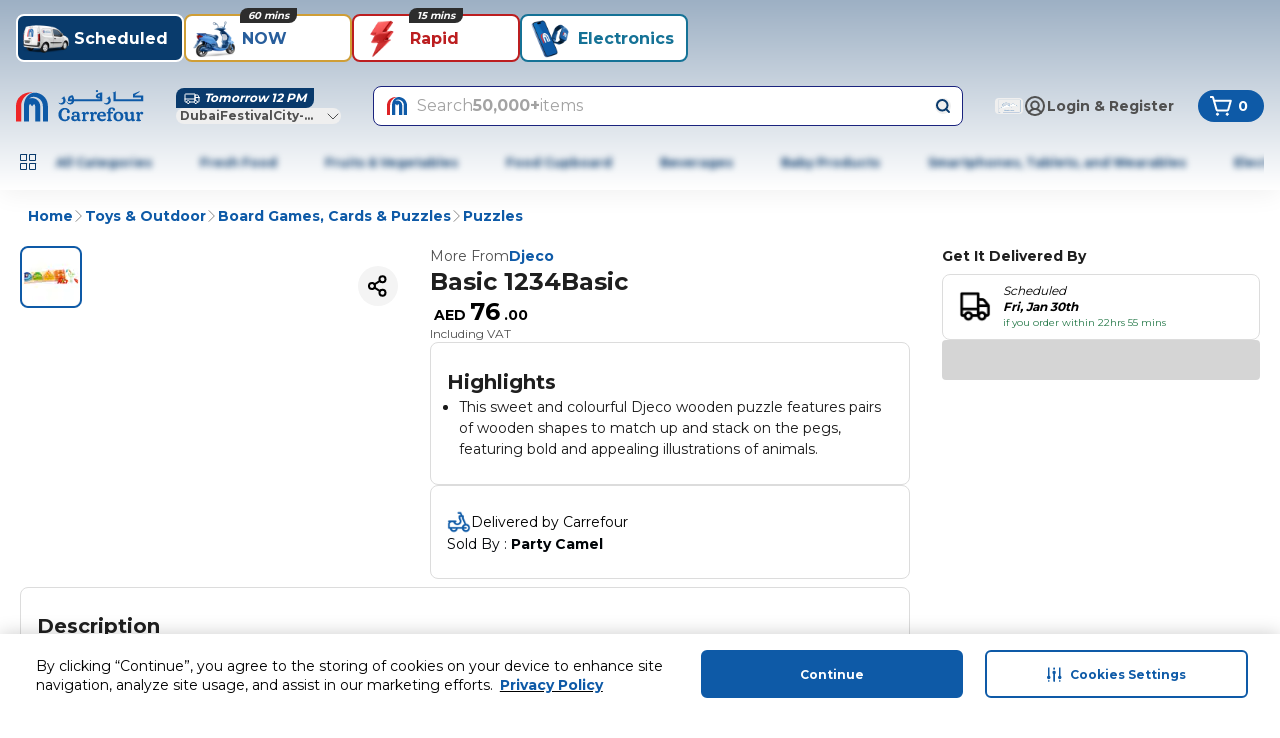

--- FILE ---
content_type: application/javascript
request_url: https://cdn.mafrservices.com/mafrp-web/_next/static/chunks/app/%5BstoreId%5D/%5Blang%5D/layout-ef2603adfafd17c7.js
body_size: 17624
content:
(self.webpackChunk_N_E=self.webpackChunk_N_E||[]).push([[584],{277:function(e,t,r){Promise.resolve().then(r.bind(r,83017)),Promise.resolve().then(r.bind(r,11737)),Promise.resolve().then(r.bind(r,34585)),Promise.resolve().then(r.bind(r,19425)),Promise.resolve().then(r.bind(r,90282)),Promise.resolve().then(r.bind(r,26821)),Promise.resolve().then(r.bind(r,35389)),Promise.resolve().then(r.bind(r,98100)),Promise.resolve().then(r.bind(r,68662)),Promise.resolve().then(r.bind(r,68992)),Promise.resolve().then(r.bind(r,83010)),Promise.resolve().then(r.bind(r,50803)),Promise.resolve().then(r.bind(r,2560)),Promise.resolve().then(r.bind(r,15529)),Promise.resolve().then(r.bind(r,60826)),Promise.resolve().then(r.bind(r,84748)),Promise.resolve().then(r.bind(r,7827)),Promise.resolve().then(r.t.bind(r,65469,23)),Promise.resolve().then(r.bind(r,897)),Promise.resolve().then(r.bind(r,30697)),Promise.resolve().then(r.t.bind(r,41896,23)),Promise.resolve().then(r.bind(r,54154)),Promise.resolve().then(r.bind(r,41946)),Promise.resolve().then(r.bind(r,95375)),Promise.resolve().then(r.bind(r,26531)),Promise.resolve().then(r.bind(r,170)),Promise.resolve().then(r.bind(r,77703)),Promise.resolve().then(r.bind(r,24348)),Promise.resolve().then(r.bind(r,14977)),Promise.resolve().then(r.bind(r,47854)),Promise.resolve().then(r.bind(r,24084)),Promise.resolve().then(r.bind(r,28152)),Promise.resolve().then(r.bind(r,66193)),Promise.resolve().then(r.bind(r,87233)),Promise.resolve().then(r.bind(r,4577)),Promise.resolve().then(r.bind(r,41983)),Promise.resolve().then(r.bind(r,37873)),Promise.resolve().then(r.bind(r,88298)),Promise.resolve().then(r.bind(r,33025)),Promise.resolve().then(r.bind(r,22383)),Promise.resolve().then(r.bind(r,27032)),Promise.resolve().then(r.bind(r,29487)),Promise.resolve().then(r.bind(r,606)),Promise.resolve().then(r.bind(r,24451)),Promise.resolve().then(r.bind(r,90608)),Promise.resolve().then(r.bind(r,95247)),Promise.resolve().then(r.bind(r,18753)),Promise.resolve().then(r.bind(r,79169)),Promise.resolve().then(r.bind(r,19750)),Promise.resolve().then(r.bind(r,46216)),Promise.resolve().then(r.bind(r,12866)),Promise.resolve().then(r.bind(r,99169)),Promise.resolve().then(r.bind(r,12794)),Promise.resolve().then(r.bind(r,75337)),Promise.resolve().then(r.bind(r,35038)),Promise.resolve().then(r.bind(r,22190)),Promise.resolve().then(r.bind(r,35083)),Promise.resolve().then(r.bind(r,65805)),Promise.resolve().then(r.bind(r,89017)),Promise.resolve().then(r.bind(r,29146)),Promise.resolve().then(r.bind(r,38689)),Promise.resolve().then(r.bind(r,13162)),Promise.resolve().then(r.bind(r,19314)),Promise.resolve().then(r.bind(r,91034)),Promise.resolve().then(r.bind(r,2004)),Promise.resolve().then(r.bind(r,92774)),Promise.resolve().then(r.bind(r,7328)),Promise.resolve().then(r.bind(r,69975)),Promise.resolve().then(r.bind(r,15602)),Promise.resolve().then(r.bind(r,75321)),Promise.resolve().then(r.bind(r,19146)),Promise.resolve().then(r.bind(r,54948)),Promise.resolve().then(r.bind(r,75535)),Promise.resolve().then(r.bind(r,61234)),Promise.resolve().then(r.bind(r,60142)),Promise.resolve().then(r.bind(r,63204)),Promise.resolve().then(r.bind(r,67459)),Promise.resolve().then(r.bind(r,92183)),Promise.resolve().then(r.bind(r,71110))},77249:function(e,t,r){"use strict";r.d(t,{J:function(){return b}});var n=r(27573),a=r(7653),l=r(67095),s=r(15731),i=r(19415),o=r(15466),d=r(92183),c=r(14462),u=r(50171),m=r(22934),h=r(67754),x=r(15501),v=r(15235);let f=async e=>{let{query:t}=e,{data:r}=await v.M.request({url:x.MV,params:{query:t}});return r.data};var p=r(86895);let g=e=>{let{onSearchAction:t,onToggleSuggestionsView:r}=e,n=(0,a.useRef)(null),s=(0,h.usePathname)(),i=(0,p.gP)(s),[o,d]=(0,a.useState)(""),[c,u]=(0,a.useState)(null),[m,v]=(0,a.useState)(!1),[g,b]=(0,a.useState)(!1),[y,w]=(0,a.useState)([]),j=e=>{let r=y[e];v(!1),d(r),w([]),u(null),t(r)},N=(0,a.useCallback)((0,l.Ds)(e=>{if(0===e.length){w([]);return}u(null),f({query:e}).then(e=>{w(e.map(e=>e.asg_text))}).catch(e=>{p.kg.error("Error fetching debounce",e)})},250),[f,w,u]);return(0,a.useEffect)(()=>{d(i)},[i]),(0,a.useEffect)(()=>{null!==c&&d(y[c])},[c,y]),(0,a.useEffect)(()=>{null==r||r(m)},[m]),(0,a.useEffect)(()=>{if(!o){w([]);return}g&&o.length>0?(N(o),v(!0),b(!1)):0===o.length&&w([])},[o,N,g]),{containerRef:n,query:o,suggestionsList:y,showSuggestions:m,selectedIndex:c,handleChange:e=>{d(e),u(null),b(!0)},handleClick:j,handleKeyDown:e=>{e.key===x.Z$?(e.preventDefault(),u(e=>Math.min((null!=e?e:-1)+1,y.length-1))):e.key===x.A3?(e.preventDefault(),u(e=>Math.max((null!=e?e:0)-1,0))):e.key===x.tt&&(null!==c&&e.preventDefault(),v(!1),null!==c&&j(c))},setShowSuggestions:v}},b=e=>{let{autoFocusEnabled:t,className:r,clearButtonLabel:h,handleOnClick:x,placeholder:v,showOverlay:f=!1,searchBarProps:p,variant:b=u.KZ.Default,onSearchAction:y,onToggleSuggestionsView:w,isReadOnly:j=!1}=e,{containerRef:N,query:C,suggestionsList:P,showSuggestions:k,selectedIndex:I,handleChange:T,handleClick:S,handleKeyDown:_,setShowSuggestions:z}=g({onSearchAction:y,onToggleSuggestionsView:w}),E=(0,a.useCallback)(()=>{z(!1)},[z]);(0,i.O8)(N,E);let M=(0,a.useMemo)(()=>P.map(e=>(0,m.Rq)(e,C)),[P,C]),Z=b===u.KZ.Header||b===u.KZ.Enhanced;return(0,n.jsxs)(n.Fragment,{children:[(0,n.jsx)("div",{className:(0,l.cn)("relative z-20",r,{"bg-white sm:bg-transparent fixed sm:relative inset-0":k&&Z}),ref:N,children:(0,n.jsxs)("div",{className:(0,l.cn)("w-full rounded-xl",{"bg-white py-xs sm:px-lg sm:py-sm md:p-xs md:px-[36px] border-none":k&&Z,"md:py-xs":b===u.KZ.Enhanced,"md:px-0":b===u.KZ.Enhanced&&!k,"md:px-md":b===u.KZ.Enhanced&&k,"rounded-b-none":k&&Z&&P.length>0}),children:[(0,n.jsxs)("div",{className:"relative flex items-start",children:[Z&&k?(0,n.jsx)(o.z,{className:"px-xs left-0 top-1/2 translate-y-1/2 sm:hidden",onClick:E,type:"button",variant:"ghost",children:(0,n.jsx)(s.Xd,{color:"c4blue-400",size:"md",variant:"thick"})}):null,(0,n.jsx)("div",{className:"w-full",children:(0,n.jsx)(d.SearchBar,{autoFocusEnabled:t,className:"md:text-md text-lg lg:text-lg",clearButtonLabel:h,isReadOnly:j,onChange:T,onClick:x,onKeyDown:_,onSubmit:y,placeholder:v,searchBarProps:p,value:C,variant:b})})]}),k&&P.length?(0,n.jsx)("ul",{className:(0,l.cn)("absolute top-[56px] left-0 right-0 bg-white overflow-y-auto md:w-full md:rounded-b-xl",{"py-xs px-lg sm:h-screen md:h-auto md:max-h-64 md:px-[36px]":Z,"md:px-md md:py-xs":b===u.KZ.Enhanced,"h-screen max-h-[900px]":!Z}),children:P.map((e,t)=>{let r=M[t],a=I===t,i="".concat(t,"-").concat(e);return(0,n.jsxs)("li",{"aria-selected":I===t,className:(0,l.cn)("px-2xs text-black hover:text-primary py-sm text-md hover:bg-c4blue-25 hover:rounded-lg md:p-sm lg:py-xs flex cursor-pointer items-center sm:text-lg md:text-lg lg:text-xl",{"bg-c4blue-25 rounded-lg":a}),onClick:()=>{S(t)},onKeyDown:()=>_,role:"option",tabIndex:0,children:[(0,n.jsx)(s.Yt,{color:a?"primary":"gray-500",size:"md"}),(0,n.jsx)(c.Z,{className:(0,l.cn)("pl-2xs pl-lg lg:pl-lg flex-1 break-words text-left",{"text-primary":a}),children:r.map(t=>(0,n.jsx)(c.Z,{as:"span",weight:t.highlight?"bold":"regular",children:t.text},"".concat(t.text,"-").concat(e)))}),(0,n.jsx)(s.ol,{color:"c4blue-400",size:"md",variant:"thick"})]},i)})}):null]})}),k&&f?(0,n.jsx)("div",{className:"fixed inset-0 z-10 flex size-full bg-black/30"}):null]})}},41946:function(e,t,r){"use strict";r.r(t),r.d(t,{BackgroundFetcher:function(){return P}});var n=r(7653),a=r(19415),l=r(67095),s=r(45181),i=r(57559),o=r(2406),d=r(7015),c=r(54377),u=r(15501),m=r(16451),h=r(62009),x=r(86895),v=r(9001);let f=(0,l.zr)(4500),p=()=>{let{sendEvent:e}=(0,v.z)(),{cardNumber:t,nationality:r}=(0,m.z)(e=>{var t,r,n,a,l;return{nationality:null!==(a=null===(t=e.user.profile)||void 0===t?void 0:t.nationality)&&void 0!==a?a:"",cardNumber:null!==(l=null===(n=e.user.profile)||void 0===n?void 0:null===(r=n.loyalty)||void 0===r?void 0:r.card_number)&&void 0!==l?l:""}}),{defaultAddress:a,streetName:s,town:d,emirate:c}=(0,i.O)(e=>e.selectedAddress||{defaultAddress:"",emirate:"",streetName:"",town:""}),p=()=>{let n=(0,x.bH)(),i=(0,o.bQ)(),{storeId:m,langCode:v}=(0,o.LP)(),f={delivery_area_code:s,delivery_city:c||d,default_address:a.toString(),myclub_member_id:t,nationality_id:r,default_delivery_address:!!a},p=(0,o.UC)(),g={hashed_email:p,language:v,logged_in_status:i?"true":"false",market:m,module_name:"c4_main",pos_code:n,user_id:p,app_id_environment:(0,x.dr)(),...f};(0,l.D9)(h.P,f),Object.values(g).some(e=>!!e)&&e({event:u.qo.UserInfo,event_category:"",event_action:"",...(0,x.gl)()},g)};(0,n.useEffect)(()=>{f(p)},[t,a,r,d,s,c])};var g=r(2795);let b=()=>(0,g.SS)(u.CU).on;var y=r(15235);let w=async()=>{try{return(await y.M.request({method:u.K7.Get,url:u.hL})).data.data}catch(e){throw(0,x.H)(e,"Error fetching loyalty points"),e}};var j=r(12907),N=r(47553),C=e=>{let{storeId:t,langCode:r}=e;(0,n.useEffect)(()=>{let e=(0,o.bN)(),n=(0,o.MQ)();if(!e&&t&&r&&(0,o.WP)({storeId:t,langCode:r}),!n){let e=(0,x.Hi)();(0,o.xr)(e)}},[])};let P=e=>{let{defaultAreaCode:t,posInfo:r,selectedTabData:u,storeId:h,langCode:x}=e,v=(0,c.mR)(),f=b(),g=(0,c.z$)(),y=(0,N.C)();C({storeId:h,langCode:x});let{fetchAddresses:P}=(0,i.O)(),k=(0,d.P)(e=>e.fetchMiniCart),I=(0,m.z)(e=>e.setUserLoyaltyInfo);p();let T=(0,o.bQ)(),S=(0,c.dr)(),{setHasTabSwitched:_}=(0,j.N)(e=>({setHasTabSwitched:e.setHasTabSwitched})),z=(0,c.wD)();return(0,n.useEffect)(()=>{z?sessionStorage.setItem("isStoreCloserEnabled",String(z)):sessionStorage.removeItem("isStoreCloserEnabled")},[z]),(0,a.r8)(()=>{(0,o.Sm)("false"),(0,l.e8)(s.e)}),(0,n.useEffect)(()=>{(0,o.$T)("isExpressServiceType"),(0,o.FO)()||(0,o.TL)(t)},[]),(0,n.useEffect)(()=>{g?(0,o.Lz)("isNewPDP","true"):(0,o.$T)("isNewPDP")},[g]),(0,n.useEffect)(()=>{y?(0,o.Lz)("isNewHome","true"):(0,o.$T)("isNewHome")},[y]),(0,n.useEffect)(()=>{u.productType&&(0,o.Tk)(u),(0,o.sB)(r)},[r,u]),(0,n.useEffect)(()=>{_(!1)},[_]),(0,n.useEffect)(()=>{T&&(P(),y&&w().then(e=>{I(e)}))},[T,P]),(0,n.useEffect)(()=>{f?sessionStorage.removeItem("preCartApiVersion"):sessionStorage.setItem("preCartApiVersion","v4"),S||k(v)},[k,S,f,v]),null}},65373:function(e,t,r){"use strict";r.d(t,{Z:function(){return S}});var n=r(27573),a=r(7653),l=r(15466),s=r(79169),i=r(14462),o=r(15731),d=r(19415),c=r(67095),u=r(54377),m=r(50171),h=r(69342),x=r(15501),v=r(15235),f=r(86895);let p=async()=>{try{let{data:e}=(await v.M.request({method:x.K7.Get,url:x.Bw})).data;return e}catch(e){throw(0,f.H)(e,"Error while fetching country details"),e}},g=async e=>{try{let t=await p();e(e=>({...e,countryDetails:t}))}catch(e){}},b=(0,h.M)(e=>({countryDetails:[],fetchCountryDetails:()=>g(e)}));var y=r(46707),w=r(69389),j=r(2406),N=r(62763),C=r(71110);let P=e=>{let{code:t,countryName:r,media:a}=e;return(0,n.jsxs)("div",{className:"gap-sm flex",children:[(0,n.jsx)(s.Image,{alt:"".concat(t,".png"),height:16,src:a,width:22}),(0,n.jsx)(i.Z,{variant:"sm",children:r})]})},k=e=>{let{countryInfo:t,langCode:r,isChecked:l,onCountrySelector:s,onLanguageSelector:o}=e,d=(0,w.useTranslations)(),{code:u,displayName:m,name:h,languages:x,media:v}=t,f=(0,a.useMemo)(()=>x.map(e=>e.name),[x]),p=(0,a.useCallback)(e=>{let t=x.find(t=>t.name===e);return null==t?void 0:t.code},[x]),g=(0,a.useCallback)(e=>{let t=e.currentTarget.textContent;if(t){let e=p(t);e&&o(e)}},[p,o]),b=(0,a.useCallback)(e=>x.findIndex(t=>t.code===e)||0,[x]);return(0,n.jsxs)("div",{className:(0,c.cn)("px-md pb-md flex flex-col border-b border-solid border-gray-100",{"bg-gray-15":l}),children:[(0,n.jsx)("div",{className:(0,c.cn)("flex",{"pt-md":l}),children:(0,n.jsx)(N.Y,{isChecked:l,label:(0,n.jsx)(P,{code:u,countryName:m,media:v}),onValueChange:()=>{s(h)},value:h})}),x.length>1&&(0,n.jsx)("div",{className:(0,c.cn)("transition-opacity duration-150 ease-in-out",{"opacity-100":l,"h-0 opacity-0":!l}),children:(0,n.jsxs)("div",{className:"ml-xl mt-lg",children:[(0,n.jsx)(i.Z,{className:"mb-md text-gray-600",children:d("header.countryLangSelector.selectLang")}),(0,n.jsx)(C.Tabs,{className:"bg-gray-25",labels:f,onLabelClick:g,selectedIndex:b(r)})]})})]})};var I=(0,a.memo)(e=>{let{countryDetails:t,langCode:r,selectedCountry:a,onCountrySelector:l,onLanguageSelector:s}=e;return(0,n.jsx)(n.Fragment,{children:t.map(e=>e.code?(0,n.jsx)(k,{countryInfo:e,isChecked:e.name===a,langCode:r,onCountrySelector:l,onLanguageSelector:s},e.code):null)})});let T=e=>{let{countryDetails:t,langCode:r,storeId:s,closeHandler:o,isOpen:d}=e,c=(0,w.useTranslations)(),[u,m]=(0,a.useState)(s),[h,x]=(0,a.useState)(r),v=(0,a.useCallback)(e=>{x(e)},[]),p=(0,a.useCallback)(e=>{m(e)},[]);return(0,n.jsxs)(y.y,{footer:(0,n.jsxs)("div",{className:"flex justify-between",children:[(0,n.jsx)(l.z,{"data-testid":"country-selector-cancel-icon",onClick:o,size:"xl",variant:"ghost",children:(0,n.jsx)(i.Z,{variant:"md",weight:"bold",children:c("header.countryLangSelector.cancel")})}),(0,n.jsx)(l.z,{"data-testid":"country-selector-confirm-icon",onClick:()=>{var e,r;let n=s===u;(0,j.WP)({langCode:h,storeId:u});let a=null!==(r=null===(e=t.find(e=>e.name===u))||void 0===e?void 0:e.countryDomain)&&void 0!==r?r:"";(0,f.et)(u,h,a,n)},size:"xl",variant:"primary",children:(0,n.jsx)(i.Z,{variant:"md",weight:"bold",children:c("header.countryLangSelector.confirm")})})]}),onOpenChange:o,open:d,title:(0,n.jsx)(i.Z,{className:"md:text-lg",weight:"bold",children:c("header.countryLangSelector.setting")}),children:[(0,n.jsx)(i.Z,{className:"mt-md text-gray-600",variant:"md",weight:"bold",children:c("header.countryLangSelector.selectCountry")}),(0,n.jsx)(I,{countryDetails:t,langCode:r,onCountrySelector:p,onLanguageSelector:v,selectedCountry:u})]})},S=e=>{let{storeId:t,langCode:r,variant:h=m.W5.FlagCaret}=e,{state:x,toggle:v}=(0,d.zj)(!1),{countryDetails:f,fetchCountryDetails:p}=b(e=>e),{countryOfOperationID:g}=(0,u.vU)(e=>e.appConfig.countryConfiguration);(0,a.useEffect)(()=>{p()},[p]);let y={[m.W5.FlagCaret]:"p-sm mr-sm min-w-[72px]",[m.W5.FlagLangCode]:"mr-0 md:mr-sm p-2xs md:p-sm border border-white md:border-none",[m.W5.Flag]:"bg-transparent-active w-[28px] md:h-md"};return(0,n.jsxs)(n.Fragment,{children:[(0,n.jsxs)(l.z,{className:(0,c.cn)("bg-primary-active text-star flex shrink-0 items-center rounded-sm h-[34px] md:h-[40px]",y[h]),onClick:()=>{v()},variant:h===m.W5.Flag?"ghost":"primary",children:[(0,n.jsx)(s.Image,{alt:"Flag",className:(0,c.cn)({"mr-xs":h!==m.W5.Flag,"size-full":h===m.W5.Flag}),height:16,src:(()=>{let e=f.find(e=>e.code===g);return(null==e?void 0:e.media)||(0,c.PJ)()})(),width:24}),h===m.W5.FlagCaret&&(0,n.jsx)(o.VA,{className:"hidden md:block",color:"white",size:"sm",variant:"thick"}),h===m.W5.FlagLangCode&&(0,n.jsx)(i.Z,{className:"block uppercase text-white md:hidden",variant:"xs",weight:"medium",children:r})]}),(0,n.jsx)(T,{closeHandler:v,countryDetails:f,isOpen:x,langCode:r,storeId:t})]})}},33517:function(e,t,r){"use strict";r.d(t,{Z:function(){return n.Z}});var n=r(65373)},95375:function(e,t,r){"use strict";r.r(t),r.d(t,{DownloadAppPrompt:function(){return g}});var n=r(27573),a=r(7653),l=r(69389),s=r(15731),i=r(67095),o=r(15466),d=r(79169),c=r(14462),u=r(61210),m=r(15501),h=r(2406),x=r(48148),v=r(52580),f=r(28785),p=r(54377);let g=()=>{let[e,t]=(0,a.useState)(!0),{storeId:r}=(0,p.my)(),{isMobileHeaderEnabled:g}=(0,v.R)(),b=(0,l.useTranslations)("mobileNavigation.downloadAppPrompt");if(!e||!g)return null;let{appIconUrl:y}=x.default,{downloadAppUrl:w}=f.i[r];return(0,n.jsxs)("div",{className:"bg-blue-25 px-md py-xs gap-xs flex w-full items-center justify-between",children:[(0,n.jsxs)("div",{className:"gap-xs flex flex-1 items-center overflow-hidden",children:[(0,n.jsx)(o.z,{Icon:(0,n.jsx)(s.aM,{color:"gray-600",height:20,size:"custom",variant:"thick",width:20}),iconPlacement:"left",isIconOnly:!0,onClick:()=>{t(!1),(0,h.Lz)(m.AU,"false")},variant:"ghost"}),(0,n.jsx)(d.Image,{alt:"",height:36,src:(0,i.eQ)(y),width:36}),(0,n.jsxs)("div",{className:"gap-2xs flex flex-1 flex-col overflow-hidden",children:[(0,n.jsx)(c.Z,{className:"line-clamp-1",variant:"sm",weight:"bold",children:b("title")}),(0,n.jsx)(c.Z,{className:"line-clamp-1",variant:"xs",children:b("subtitle")})]})]}),(0,n.jsx)(u.r,{className:"px-xs py-2xs bg-primary hover:bg-primary-active shrink-0 rounded-full text-sm font-bold text-white",href:w,children:b("download")})]})}},26531:function(e,t,r){"use strict";r.r(t),r.d(t,{ChatWithUs:function(){return c}});var n=r(27573),a=r(69389),l=r(61210),s=r(79169),i=r(14462),o=r(54377),d=r(86895);let c=()=>{let e=(0,a.useTranslations)(),{overlayContent:t}=(0,o.Ln)();if(!(null==t?void 0:t.enabledForFooter))return null;let{mediaUrl:r,href:c}=(0,d.LP)(t);return r&&c?(0,n.jsxs)(l.r,{className:"bg-primary-active gap-xs flex items-center justify-start",href:c,target:"_blank",children:[(0,n.jsx)(s.Image,{alt:"",height:24,src:r,width:24}),(0,n.jsx)(i.Z,{className:"text-white",variant:"sm",children:e("footer.chatForAssistance")})]}):null}},170:function(e,t,r){"use strict";r.r(t),r.d(t,{SecuritiConsentTriggeredLink:function(){return i}});var n=r(27573),a=r(15466),l=r(14462),s=r(69389);let i=()=>{let e=(0,s.useTranslations)();return(0,n.jsx)(a.z,{className:"mb-md mt-xs text-white hover:underline",onClick:()=>{window.showConsentPreferencesPopup()},variant:"link",children:(0,n.jsx)(l.Z,{variant:"sm",children:e("cookieSettings")})})}},77703:function(e,t,r){"use strict";r.r(t),r.d(t,{ForceOtp:function(){return d}});var n=r(27573),a=r(7653),l=r(69389),s=r(2406),i=r(91695),o=r(72909);let d=e=>{var t,r;let{userProfileData:d}=e,c=(0,l.useTranslations)(),u=(0,s.bQ)(),{isPhoneVerified:m=!1,contact_number:h,username:x=""}=d||{},v=null!==(r=null==h?void 0:null===(t=h[0])||void 0===t?void 0:t.number)&&void 0!==r?r:"",f=u&&!m,p=c("forceOTP.subtitle"),[g,b]=(0,a.useState)(f),y=(0,a.useCallback)(e=>{b(e)},[]);return f?(0,n.jsx)(o.l,{email:x,mode:i.S3.FORCE,onOpenChange:y,open:g,phoneNumber:v,subtitle:p}):null}},24348:function(e,t,r){"use strict";r.d(t,{HeaderCategoryBar:function(){return p}});var n=r(27573),a=r(7653),l=r(15731),s=r(61210),i=r(14462),o=r(67095),d=r(59921),c=r(85626),u=r(86895);let m=e=>{let{className:t,isAllCategory:r,navigationCategories:l,resetHoverState:d}=e,[c,m]=(0,a.useState)(l),[h,x]=(0,a.useState)(0),v=e=>{var t;x(e),m((null===(t=l[e])||void 0===t?void 0:t.children)||[])};return(0,n.jsx)("div",{className:(0,o.cn)("absolute left-1/2 top-[120px] z-10  h-screen max-h-[700px] w-screen container -translate-x-1/2 rtl:translate-x-1/2",t),children:(0,n.jsxs)("div",{className:"flex size-full flex-1 bg-white",children:[r?(0,n.jsx)("ul",{className:"pb-xs pt-xs no-scrollbar bg-gray-25 flex h-full w-[400px] flex-col overflow-y-auto",children:l.map((e,t)=>{let{name:r,id:a,ctaUrl:l}=e;return(0,n.jsx)(s.r,{className:(0,o.cn)("pl-sm py-2xs text-sm",{"bg-black bg-opacity-15 font-bold text-gray-600":h===t,"text-gray-800":h!==t}),href:(0,u.Ef)(l),onClick:d,onMouseEnter:()=>{v(t)},children:r},a)})}):null,(0,n.jsx)("div",{className:"px-lg flex size-full flex-col flex-wrap overflow-x-auto bg-white text-gray-800",children:c.map(e=>{let{name:t="",children:r=[],ctaUrl:a="",id:l=""}=e;return(0,n.jsx)("div",{children:(0,n.jsxs)("div",{className:"px-xs pt-sm min-w-[300px] text-gray-800",children:[(0,n.jsx)(s.r,{href:(0,u.Ef)(a),onClick:d,children:(0,n.jsx)(i.Z,{className:"mb-sm",variant:"sm",children:t})}),(0,n.jsx)("ul",{className:"space-y-2xs",children:r.map(e=>(0,n.jsx)("li",{className:"hover:text-primary font-light text-gray-500 hover:font-medium",children:(0,n.jsx)(s.r,{href:(0,u.Ef)(e.ctaUrl),onClick:d,children:(0,n.jsx)(i.Z,{className:"mb-xs",variant:"sm",children:e.name})})},e.id))})]})},l)})})]})})};var h=r(10327),x=r(12907);let v={en:[{id:"1-loader",name:"All Categories"},{id:"2-loader",name:"Fresh Food"},{id:"3-loader",name:"Fruits & Vegetables"},{id:"4-loader",name:"Food Cupboard"},{id:"5-loader",name:"Beverages"},{id:"6-loader",name:"Baby Products"},{id:"7-loader",name:"Smartphones, Tablets, and Wearables"},{id:"8-loader",name:"Electronics & Appliances"},{id:"9-loader",name:"Frozen Food"}],ar:[{id:"1-loader",name:"جميع الفئات"},{id:"2-loader",name:"أطعمة طازجة"},{id:"3-loader",name:"الخضار والفواكه"},{id:"4-loader",name:"السوبر ماركت"},{id:"5-loader",name:"المشروبات"},{id:"6-loader",name:"مستلزمات الأطفال"},{id:"7-loader",name:"موبايلات، تابلت وأجهزة اليد الذكية"},{id:"8-loader",name:"الإلكترونيات والأجهزة المنزلية"},{id:"9-loader",name:"أطعمة مجمّدة "}]},f=e=>{let[t,r]=(0,a.useState)(!0),[n,l]=(0,a.useState)(v[e]),{selectedTabData:s}=(0,x.N)(e=>e);return(0,a.useEffect)(()=>{(async()=>{try{let t=await (0,h.h)(e);l(t)}catch(e){l([]),u.kg.error("Error fetching menu navigation data")}finally{r(!1)}})()},[e,s]),{isLoading:t,navigationCategories:n}},p=e=>{let{isTabsRendered:t=!1,langCode:r,isUnifiedHeader:h=!1,isCollapsedView:x=!1}=e,[v,p]=(0,a.useState)(-1),g=(0,a.useRef)(null),{isLoading:b,navigationCategories:y}=f(r),{setMenuNavigation:w}=(0,c.u)();(0,a.useEffect)(()=>{let e=(0,d.R)(y);(null==e?void 0:e.length)&&w(e)},[y,w]);let j=e=>{g.current=setTimeout(()=>{p(e)},300)},N=()=>{g.current&&(clearTimeout(g.current),g.current=null),p(-1)},C=h?["top-[143px]",x?"top-[182px]":"top-[190px]"]:["top-[120px]","top-[160px]"],P=h?"c4blue-600":"white",k=(0,o.cn)(C[0],{[C[1]]:t});return(0,n.jsx)("nav",{className:(0,o.cn)("flex w-full items-center justify-between",{"hidden md:block":h}),children:(0,n.jsxs)("div",{className:(0,o.cn)("no-scrollbar flex items-center overflow-x-auto whitespace-nowrap",{"h-4xl":0===y.length,"text-white":!h,"text-c4blue-600":h}),children:[y.map((e,t)=>{let{name:r="",title:a="",children:d=[],id:c="",ctaUrl:x}=e,f=x?(0,u.Ef)(x):"#";return(0,n.jsxs)("div",{className:"flex cursor-pointer items-center",onMouseEnter:()=>{j(t)},onMouseLeave:N,children:[0===t&&(0,n.jsx)(l.Oh,{color:P,variant:"thin"}),(0,n.jsx)("div",{className:(0,o.cn)("flex py-md relative after:absolute after:bottom-0 after:left-0 after:block after:h-[2px] after:w-full after:origin-center after:scale-x-0 after:rounded-full after:bg-white after:transition after:duration-300 after:delay-300 after:content-[''] hover:after:scale-x-100 focus:after:scale-x-100",{"px-lg":0!==t,"pl-md pr-lg":0===t,"after:bg-c4blue-600":h}),children:(0,n.jsx)(s.r,{className:(0,o.cn)({"blur-[3px]":b}),href:f,onClick:e=>{x?N():e.preventDefault()},children:(0,n.jsx)(i.Z,{as:"span",variant:"sm",weight:"bold",children:r||a})})}),v===t&&(0,n.jsx)(m,{className:k,isAllCategory:0===t,navigationCategories:d,resetHoverState:N})]},c)}),-1!==v&&(0,n.jsx)("div",{className:(0,o.cn)("absolute left-1/2 top-[120px] flex h-screen w-screen flex-1 -translate-x-1/2 justify-center bg-black bg-opacity-50 rtl:translate-x-1/2",k)})]})})}},14977:function(e,t,r){"use strict";r.d(t,{HeaderTabs:function(){return c}});var n=r(27573),a=r(71110),l=r(67754);r(7653);var s=r(15501),i=r(12907),o=r(34874),d=r(88110);let c=e=>{var t;let{isHomeRevampEnabled:r,topNavigations:c,dynamicPlaceHolders:u,langCode:m,selectedTabId:h}=e,x=(0,l.useRouter)(),{setSelectedTabData:v,setHasTabSwitched:f,selectedTabData:p}=(0,i.N)(e=>({setSelectedTabData:e.setSelectedTabData,setHasTabSwitched:e.setHasTabSwitched,selectedTabData:e.selectedTabData})),{handleTabSwitchEvent:g}=(0,o.RN)(c),{labels:b,icons:y,selectedIndex:w,onTabClick:j}=r?(0,d.d)({topNavigations:c,selectedTabId:null!==(t=p.selectedTabId)&&void 0!==t?t:"",setSelectedTabData:v,setHasTabSwitched:f}):(0,d._)(c,u,h);return(0,n.jsx)(a.Tabs,{dir:m===s.h_.AR?"rtl":"ltr",icons:y,labels:b,onLabelClick:e=>{j(e,x),r&&g(e)},selectedIndex:w,variant:"filled"},w)}},47854:function(e,t,r){"use strict";r.d(t,{HeaderTopBar:function(){return z}});var n=r(27573),a=r(15731),l=r(61210),s=r(54377),i=r(9665),o=r(33517),d=r(77249),c=r(7653),u=r(15466),m=r(79169),h=r(14462),x=r(69389),v=r(67095),f=r(15501),p=r(12907),g=r(34874),b=r(25767),y=r(88110),w=r(86895),j=r(16451),N=r(57559),C=r(2406);let P=()=>{let e=(0,j.z)(e=>{var t,r;return!!((null===(t=e.user.profile)||void 0===t?void 0:t.first_name)||(null===(r=e.user.profile)||void 0===r?void 0:r.username))}),{countryConfiguration:t}=(0,s.vU)(e=>e.appConfig),{selectedAddress:r}=(0,N.O)(),n=r?(0,w.r_)(r):t.defaultAreaCode;return{deliverToText:e?n:(0,C.FO)(),isUserLoggedIn:e}},k=e=>{let{isHomeRevampEnabled:t,deliverText:r,storeId:l,isMobile:s=!1,addressDetails:i,className:o}=e,{navigationTabs:d,selectedTabData:{selectedTabId:w=""}}=(0,p.N)(e=>e),{deliverText:j}=t?(0,y.d)({topNavigations:d,selectedTabId:w}):{deliverText:r},N=(0,x.useTranslations)(),[C,k]=(0,c.useState)(!1),{deliverToText:I,isUserLoggedIn:T}=P(),{sendCustomEvent:S}=(0,g.dm)(),_=()=>{k(!0),t&&S({eventLabel:I?f.bL.ChangeAddressClick:f.bL.AddNewAddressClick,eventAction:f.nZ.AddressCtaInteraction,componentType:f._L.AddressBar})};return(0,n.jsxs)(n.Fragment,{children:[s&&t?(()=>{var e,t;let r={leadingMediaIcon:(0,v.eQ)(f.Tz),trailingMediaIcon:(0,v.eQ)(f.YI),style:{}};return(0,n.jsxs)(u.z,{className:o,onClick:_,variant:"ghost",children:[(0,n.jsx)(m.Image,{alt:"",height:f.ZG,src:null!==(e=null==i?void 0:i.leadingMediaIcon)&&void 0!==e?e:r.leadingMediaIcon,style:{...null==i?void 0:i.style,...r.style},width:f.ZG}),(0,n.jsx)(h.Z,{className:"px-2xs truncate text-gray-600",variant:"sm",weight:"bold",children:I||N("address.addNewAddress")}),(0,n.jsx)(m.Image,{alt:"",height:f.ZG,src:null!==(t=null==i?void 0:i.trailingMediaIcon)&&void 0!==t?t:r.trailingMediaIcon,style:{...null==i?void 0:i.style,...r.style},width:f.ZG})]})})():(0,n.jsxs)(u.z,{className:"py-sm px-md flex items-center rounded-full text-start",onClick:_,children:[(0,n.jsx)(a.qQ,{className:"mr-sm",color:"white",size:"md"}),(0,n.jsxs)("div",{className:(0,v.cn)("flex min-w-[150px] max-w-[250px] flex-col truncate",{"w-[250px]":T}),children:[(0,n.jsx)(h.Z,{className:"truncate",variant:"sm",children:r||j||N("header.address.deliverTo")}),(0,n.jsx)(h.Z,{className:"truncate",variant:"sm",weight:"bold",children:I})]})]}),C?(0,n.jsx)(b.s,{setShowAddressJourney:k,showAddressJourney:C,storeId:l}):null]})};var I=r(67754),T=r(61234),S=r(7015);let _=()=>{let e=(0,x.useTranslations)(),t=(0,I.usePathname)(),{profile:r}=(0,j.z)(e=>e.user),i=(0,s.Om)(!!(null==r?void 0:r.first_name)),o=(0,w.bJ)(i),d=(0,s.Bm)(),c=(0,S.P)(e=>e.totalUnitCount>0),u=(0,w.Ef)(f.Bh),m=f.kC;if((0,w.Zs)(t)){let{storeId:e,langCode:r}=(0,w.VO)(t),n="/".concat(e,"/").concat(r).concat(c?f.Cm:f.jK);m="".concat(f.kC,"?redirect=").concat(n)}let v=[{title:e("header.userQuickLinks.myDashboard"),path:f.LI},{title:e("header.userQuickLinks.myOrders"),path:f.dS},{title:e("header.userQuickLinks.buyAgain"),path:f.jd},{title:e("header.userQuickLinks.logout"),path:f.u2}],p=(0,s.SS)(f.AZ).on;return(0,n.jsx)(n.Fragment,{children:p?(0,n.jsx)(l.r,{href:(null==r?void 0:r.first_name)?u:m,children:(0,n.jsx)("div",{className:"py-sm px-md hover:bg-primary-active flex cursor-pointer items-center justify-center whitespace-nowrap rounded-full text-start",children:(0,n.jsxs)("div",{className:"flex items-center",children:[(0,n.jsx)(a.tB,{className:"mr-sm",color:"white"}),(null==r?void 0:r.first_name)?(0,n.jsxs)("div",{className:"mr-sm flex flex-col",children:[(0,n.jsx)(h.Z,{variant:"sm",children:e("header.welcomeBack")}),(0,n.jsxs)(h.Z,{variant:"xs",weight:"bold",children:[r.first_name," ",r.last_name]})]}):(0,n.jsx)(h.Z,{variant:"sm",children:e("header.loginAndRegister")})]})})}):(0,n.jsx)(T.PopOver,{align:"center",animationType:"fade-in-up",showTip:!1,side:"top",triggerOnHover:!0,triggeredComponent:(0,n.jsx)("div",{className:"py-sm px-md hover:bg-primary-active flex cursor-pointer items-center justify-center whitespace-nowrap rounded-full text-start",children:(0,n.jsxs)("div",{className:"flex items-center",children:[(0,n.jsx)(a.tB,{className:"mr-sm",color:"white"}),(null==r?void 0:r.first_name)?(0,n.jsxs)("div",{className:"mr-sm flex flex-col",children:[(0,n.jsx)(h.Z,{variant:"sm",children:e("header.welcomeBack")}),(0,n.jsxs)(h.Z,{variant:"xs",weight:"bold",children:[r.first_name," ",r.last_name]})]}):(0,n.jsx)(l.r,{href:m,children:(0,n.jsx)(h.Z,{variant:"sm",children:e("header.loginAndRegister")})})]})}),children:(null==r?void 0:r.first_name)?(0,n.jsxs)("ul",{className:"p-sm shadow-profile-popover z-100 w-[250px] rounded-md bg-white text-black",children:[(0,n.jsxs)("li",{className:"px-md py-md flex justify-between border-gray-100",children:[d?(0,n.jsx)(a.aX,{size:"custom",variant:"thin",width:50}):(0,n.jsx)(a.cv,{size:"custom",variant:"thin",width:50}),(0,n.jsx)(h.Z,{variant:"md",children:o})]}),v.map(e=>{let{title:t,path:r}=e;return(0,n.jsx)("li",{className:"border-t-2xs border-gray-100",children:(0,n.jsx)(l.r,{href:r,children:(0,n.jsx)(h.Z,{className:"px-md py-md hover:text-primary pointer-cursor",variant:"md",children:t})},t)},t)})]}):null})})},z=e=>{let{isHomeRevampEnabled:t,storeId:r,langCode:c,topNavigations:u,dynamicPlaceHolders:m,selectedTabId:h}=e,{deliverText:x=""}=t?{deliverText:""}:(0,y._)(u,m,h),{autoFocusEnabled:v,clearButtonLabel:f,handleButtonClick:p,placeholder:g="",variant:b,handleSearchAction:w,isReadOnly:j}=(0,s.GZ)();return(0,n.jsxs)("div",{className:"gap-x-md z-10 flex min-h-[56px] w-full items-center justify-between",children:[(0,n.jsx)("div",{className:"mr-md flex items-center",children:(0,n.jsx)(l.r,{href:"/".concat(r,"/").concat(c),children:(0,n.jsx)(a.K7,{className:"stroke-0",color:"white",height:32,size:"custom",variant:"filled",width:128})})}),(0,n.jsx)("div",{className:"text-primary relative grow",children:(0,n.jsx)(d.J,{autoFocusEnabled:v,clearButtonLabel:f,handleOnClick:p,isReadOnly:j,onSearchAction:w,placeholder:g,showOverlay:!0,variant:b})}),(0,n.jsx)(k,{className:"max-w-1/2",deliverText:x,isHomeRevampEnabled:t,storeId:r}),(0,n.jsx)(_,{}),(0,n.jsx)(o.Z,{langCode:c,storeId:r}),(0,n.jsx)(i.b,{countClassName:"size-[20px]",iconColor:"white",iconHeight:24,iconWidth:24})]})}},88110:function(e,t,r){"use strict";r.d(t,{_:function(){return s},d:function(){return c}});var n=r(2406),a=r(15501),l=r(86895);let s=(e,t,r)=>{var a,s,o;let c=i(e,t),u=c.findIndex(e=>e.id===r),m=-1===u?0:u,{labels:h,icons:x}=d(c);return{labels:h,icons:x,selectedIndex:m,onTabClick:(e,t)=>{let{serviceType:r,productType:a,id:s}=c[Number(e.currentTarget.dataset.tabindex)];(0,n.Tk)({serviceType:r,productType:a,selectedTabId:s});let{storeId:i,langCode:o}=(0,l.VO)(window.location.pathname);t.push("/".concat(i,"/").concat(o))},topNavigations:c,deliverText:null===(o=c[m])||void 0===o?void 0:null===(s=o.components)||void 0===s?void 0:null===(a=s[0])||void 0===a?void 0:a.title}},i=(e,t)=>e.map(e=>({...e,components:e.components.map(e=>({...e,title:e.type!==a.OJ?o(e.title,t):e.title}))})),o=(e,t)=>{if(!e)return"";let r=(0,l.cg)(e,t);return(0,l.F8)(r)},d=e=>({labels:e.map(e=>e.title),icons:e.map(e=>({mediaActive:e.mediaActive||"",mediaInactive:e.mediaInactive||""}))}),c=e=>{var t,r;let{topNavigations:a,selectedTabId:s,setSelectedTabData:i,setHasTabSwitched:o,defaultSearchBar:d}=e,c=a.findIndex(e=>e.tabId===s),u=-1===c?0:c,m=a.map(e=>e.tabDetails.title||""),h=a.map(e=>({mediaActive:e.tabDetails.activeMediaIcon||"",mediaInactive:e.tabDetails.inActiveMediaIcon||""})),x=a.map(e=>{var t,r,n,a,l,s;return{badges:e.topBadge?{...e.topBadge}:void 0,deliveryPromise:e.deliveryPromise?{...e.deliveryPromise}:void 0,addressDetails:{...e.addressDetails},tabDetails:{...e.tabDetails},tabId:e.tabId,pageBackground:{gradientStartColor:null!==(a=null===(t=e.pageBackground)||void 0===t?void 0:t.gradientStartColor)&&void 0!==a?a:"ffffff",gradientEndColor:null!==(l=null===(r=e.pageBackground)||void 0===r?void 0:r.gradientEndColor)&&void 0!==l?l:"ffffff"},searchBar:{...e.searchBar,prefix:null!==(s=null===(n=e.searchBar)||void 0===n?void 0:n.prefix)&&void 0!==s?s:null==d?void 0:d.prefix}}});return{labels:m,icons:h,selectedIndex:u,onTabClick:(e,t)=>{let{serviceType:r,productType:d,tabId:c,pagePath:u,pageType:m,pageId:h,pageUid:x=""}=a[Number(e.currentTarget.dataset.tabindex)];if(s===c)return;null==i||i({serviceTypes:r,productType:d,selectedTabId:c,pagePath:u,pageType:m,pageId:h,pageUid:x}),(0,n.Tk)({serviceTypes:r,productType:d,selectedTabId:c,pagePath:u,pageType:m,pageId:h,pageUid:x}),null==o||o(!0);let{storeId:v,langCode:f}=(0,l.VO)(window.location.pathname);t.push("/".concat(v,"/").concat(f))},topNavigations:a,deliverText:null===(r=a[u])||void 0===r?void 0:null===(t=r.deliveryPromise)||void 0===t?void 0:t.text,tabConfig:x}}},24084:function(e,t,r){"use strict";r.d(t,{MobileHeaderWrapper:function(){return d}});var n=r(27573),a=r(52580),l=r(7653),s=r(54377),i=r(77249),o=(0,l.memo)(e=>{let{searchBarProps:t}=e,{autoFocusEnabled:r,clearButtonLabel:a,handleButtonClick:l,placeholder:o="",variant:d,handleSearchAction:c,isReadOnly:u}=(0,s.GZ)(!1);return(0,n.jsx)(i.J,{autoFocusEnabled:r,clearButtonLabel:a,handleOnClick:l,isReadOnly:u,onSearchAction:c,placeholder:o,searchBarProps:t,variant:d})});let d=()=>{let{isMobileHeaderEnabled:e}=(0,a.R)();return e?(0,n.jsx)("div",{className:"p-md sticky top-0 z-40 bg-white md:hidden",children:(0,n.jsx)(o,{})}):null}},9665:function(e,t,r){"use strict";r.d(t,{b:function(){return c}});var n=r(27573),a=r(15731),l=r(61210),s=r(14462),i=r(67095),o=r(7015),d=r(54377);let c=e=>{let{iconColor:t="white",iconHeight:r=21,iconWidth:c=21,countClassName:u="size-lg"}=e,m=(0,o.P)(e=>e.totalUnitCount),h=(0,d.YR)();return(0,n.jsx)("div",{className:"relative",children:(0,n.jsxs)(l.r,{className:"flex items-center",href:h,children:[m>0&&(0,n.jsx)(s.Z,{className:(0,i.cn)("bg-c4red-400 absolute right-[-10px] top-[-8px] flex items-center justify-center rounded-full text-white",u),variant:"sm",children:m}),(0,n.jsx)(a.w7,{color:t,height:r,size:"custom",variant:"thin",width:c})]})})}},28152:function(e,t,r){"use strict";r.r(t),r.d(t,{MobileNavigation:function(){return I}});var n=r(27573),a=r(67095),l=r(67754),s=r(61210),i=r(14462),o=r(79169),d=r(86895),c=r(34874),u=r(7015),m=r(16451),h=r(15501);let x=e=>{let{text:t="",ctaUrl:r,mediaIcon:x,inActiveMediaIcon:v,style:f,isSelected:p}=e,g=(0,l.usePathname)(),{points:b,convertedPoint:y}=(0,m.z)(e=>e.userLoyaltyInfo),w=Number(y)>0?b:"",j=(0,u.P)(e=>e).totalUnitCount,{isCartPage:N,isLoyaltyPage:C}=(0,d.C2)(r),{isCartPage:P,isPdpPage:k}=(0,d.C2)(g);(P||k)&&(w="");let{fontColor:I,inActiveFontColor:T,backgroundColor:S,inActiveBackgroundColor:_}=null!=f?f:{},{sendCustomEvent:z}=(0,c.dm)(),E=C?48:28;return(0,n.jsxs)(s.r,{className:(0,a.cn)("relative flex flex-1 flex-col items-center justify-start transition-all duration-500",{"h-full":!C,"rounded-t-full border-t border-gray-100":C&&w}),href:r,onClick:()=>{z({eventLabel:"".concat(C?h.bL.Loyalty:(0,d.MT)(t),"_").concat(h.bL.Navigation),eventAction:h.nZ.FooterBarInteraction,componentType:h._L.NavigationBar})},style:{color:p?I:T,backgroundColor:p?S:_},children:[(0,n.jsx)("div",{className:(0,a.cn)("max-w-[60px] bg-primary h-2xs absolute top-[-3px] w-full rounded-b-sm transition-opacity duration-300 opacity-0",{"opacity-100":p&&!C})}),(0,n.jsxs)("div",{className:(0,a.cn)("relative transition-all duration-500",{"mt-2xs":!C,"px-2xs pt-2xs rounded-full overflow-hidden":C&&w}),children:[N&&j>0?(0,n.jsx)(i.Z,{className:"bg-c4red-400 px-2xs -top-2xs absolute right-[-4px] flex h-[18px] min-w-[18px] items-center justify-center rounded-full pt-px text-white",variant:"sm",children:j}):null,(0,n.jsx)(o.Image,{alt:t,height:E,src:p?x:v,width:E})]}),(0,n.jsx)(i.Z,{className:"text-center",variant:"sm",weight:p?"bold":"regular",children:C?w:t})]},t)};var v=r(7653),f=r(15731),p=r(67991),g=r(9665),b=r(69389),y=r(54377),w=r(52580),j=r(12907);let N=e=>{let t=(0,b.useTranslations)(),r=(0,l.usePathname)(),{isCartPage:n,isHomePage:a}=(0,d.C2)(r),{isMobileNavigationEnabled:s}=(0,w.R)(),i=C(e),{langCode:o,storeId:c,prefixedPath:u}=(0,y.my)(h.Bh);return{t,pathname:r,isCartPage:n,langCode:o,storeId:c,isHomePage:a,isMobileNavigationEnabled:s,userProfileLink:(0,y.SS)(h.AZ).on&&u?u:h.LI,navigationLinks:i}},C=e=>{let{selectedTabData:t}=(0,j.N)(e=>e),r=t.selectedTabId;if(!e||0===e.length||!r)return null;let n=P(e,r);return n?n.bottomBarTabs:null},P=(e,t)=>{var r;return e&&0!==e.length&&t&&null!==(r=e.find(e=>e.tabId===t))&&void 0!==r?r:null},k=e=>{let{isNewListingPageEnabled:t}=e,{t:r,pathname:l,isCartPage:s,langCode:o,storeId:c,isMobileNavigationEnabled:u,userProfileLink:m}=N(),h=(0,v.useMemo)(()=>({renderIcon:e=>(0,n.jsx)(f.Qg,{color:e?"primary":"black",height:21,size:"custom",variant:"thick",width:21}),text:r("mobileNavigation.browse"),link:(0,d.UY)(c,o,"all-categories")}),[r,c,o]),x=(0,v.useMemo)(()=>{let e=[{renderIcon:e=>(0,n.jsx)(f.tv,{color:e?"primary":"black",height:21,size:"custom",variant:"thick",width:21}),text:r("mobileNavigation.home"),link:(0,d.UY)(c,o,"/")},{renderIcon:e=>(0,n.jsx)(f.lO,{color:e?"primary":"black",height:21,size:"custom",variant:"thick",width:21}),text:r("mobileNavigation.deals"),link:(0,d.UY)(c,o,"n/c/clp_online-deals-promotion")},{renderIcon:e=>(0,n.jsx)(g.b,{iconColor:e?"primary":"black"}),text:r("mobileNavigation.cart"),link:""},{renderIcon:e=>(0,n.jsx)(f.tB,{color:e?"primary":"black",height:21,size:"custom",variant:"thick",width:21}),text:r("mobileNavigation.profile"),link:m}];return t&&e.splice(1,0,h),e},[r,c,o,t,h,m]);return u?(0,n.jsx)("nav",{"aria-label":"Mobile navigation",className:(0,a.cn)("md:hidden px-xs py-sm fixed bottom-0 z-30 flex w-full items-center justify-between bg-white",{"shadow-sticky-footer":!s}),children:x.map(e=>{let t=l.includes(e.link);return(0,n.jsx)(p.M,{className:"flex flex-col items-center",href:e.link,children:(0,n.jsxs)(n.Fragment,{children:[e.renderIcon(t),(0,n.jsx)(i.Z,{className:t?"text-primary":"text-black",variant:"xs",children:e.text})]})},e.text)})}):null},I=e=>{let{isHomeRevampEnabled:t,isNewListingPageEnabled:r,topNavigation:l}=e,{pathname:s,isMobileNavigationEnabled:i,navigationLinks:o,isHomePage:d}=N(l);return i?t?o?(0,n.jsx)("nav",{"aria-label":"Mobile navigation",className:(0,a.cn)("max-w-screen md:hidden fixed bottom-0 z-30 flex w-full items-end justify-between bg-white py-xs  max-h-[60px] border-t border-gray-100"),children:o.map(e=>{let{ctaUrl:t,...r}=e,a=d?"/"===t:s.endsWith(t);return(0,n.jsx)(x,{ctaUrl:t,isSelected:a,...r},t)})}):null:(0,n.jsx)(k,{isNewListingPageEnabled:r}):null}},66193:function(e,t,r){"use strict";r.d(t,{NotificationBanner:function(){return o}});var n=r(27573);r(7653);var a=r(65880),l=r(67754),s=r(21984),i=r(86895);let o=e=>{let{notification:t}=e,r=(0,l.usePathname)(),{isHomePage:o}=(0,i.C2)(r);if(!t||!o)return null;let{title:d,backgroundColor:c,fontColor:u,mediaLeadingIcon:m}=t;return(0,n.jsx)("div",{className:"w-full",style:{backgroundColor:c},children:(0,n.jsx)(s.K,{className:"max-h-2xl mx-auto my-0 w-fit border-none bg-transparent py-0",heading:d,headingClassName:"text-sm",icon:(0,n.jsx)(a.default,{alt:d,height:24,src:m,width:24}),styles:{color:u},variant:"info"})})}},87233:function(e,t,r){"use strict";var n=r(7653),a=r(67754);t.default=()=>{let e=(0,a.usePathname)();return(0,n.useEffect)(()=>{window.scrollTo(0,0)},[e]),null}},4577:function(e,t,r){"use strict";r.r(t),r.d(t,{ShoppingAgentChatbot:function(){return m}});var n=r(27573),a=r(7653),l=r(15731),s=r(19415),i=r(69389),o=r(15466),d=r(38826),c=r(67095),u=r(54377);let m=()=>{let{state:e,toggle:t}=(0,s.zj)(!1),r=(0,u.cs)(),m=(0,a.useRef)(null);(0,s.O8)(m,t);let h=(0,i.useTranslations)(),x=(0,c.C5)()&&window.matchMedia("(prefers-color-scheme: dark)").matches;return r?(0,n.jsxs)(d.h,{children:[e?null:(0,n.jsx)(o.z,{className:"fixed bottom-[120px] right-6 z-50 md:bottom-6",onClick:t,shape:"square",size:"md",children:h("shoppingChatbot.label")}),e?(0,n.jsxs)("div",{className:(0,c.cn)("fixed bottom-[72px] right-5 z-50 h-[800px] w-[400px] bg-white rounded-lg shadow-[0_1px_3px_1px_rgba(0,0,0,0.5)]",{"bg-gray-300":x}),ref:m,children:[(0,n.jsx)(o.z,{className:"absolute left-2 top-6 z-[60] bg-transparent rtl:left-2",onClick:t,shape:"square",size:"xs",variant:"ghost",children:(0,n.jsx)(l.aM,{color:"gray-200",size:"sm",variant:"strong"})}),(0,n.jsx)("iframe",{className:"h-[800px] w-[400px] rounded-lg",src:(0,c.C5)()?"".concat(window.location.origin,"/ai-chat"):"",title:"Hadi AI"})]}):null]}):null}},41983:function(e,t,r){"use strict";r.d(t,{Header:function(){return q}});var n=r(27573),a=r(67754),l=r(86895),s=r(12907),i=r(52580),o=r(24348),d=r(7653),c=r(2406),u=r(34874),m=r(50283);let h=(e,t,r,n)=>{var i,o;let h=(0,a.useRouter)(),{setSelectedTabData:x,setHasTabSwitched:v,takeOverMetaData:f}=(0,s.N)(e=>({setSelectedTabData:e.setSelectedTabData,setHasTabSwitched:e.setHasTabSwitched,takeOverMetaData:e.takeOverMetaData})),{handleTabSwitchEvent:p}=(0,u.RN)(e),g=(0,d.useCallback)(a=>{let{serviceType:l,productType:s,tabId:i,pagePath:o,pageType:d,pageId:u,pageUid:m=""}=e[Number(a.currentTarget.dataset.tabindex)];t!==i&&(x({serviceTypes:l,productType:s,selectedTabId:i,pagePath:o,pageType:d,pageId:u,pageUid:m}),(0,c.Tk)({serviceTypes:l,productType:s,selectedTabId:i,pagePath:o,pageType:d,pageId:u,pageUid:m}),v(!0),p(a),h.push("/".concat(n,"/").concat(r)))},[e,t,n,r]),b=e.find(e=>e.tabId===t),y=null!==(i=null==b?void 0:b.pageBackground)&&void 0!==i?i:m.ob,{globalTabsBackgroundGradientDirection:w,globalTabsBackgroundGradientEnd:j,globalTabsBackgroundGradientStart:N}=null!==(o=f[t])&&void 0!==o?o:{};return{onTabClick:g,gradientStyle:(0,l.Vi)(null!=N?N:y.gradientStartColor,null!=j?j:y.gradientEndColor,null!=w?w:"toptobottom")}};var x=r(15466),v=r(79169),f=r(14462),p=r(67095),g=r(25259),b=r(15501),y=r(47553),w=r(6214);let j=e=>{let t=(0,a.usePathname)(),{screen_name:r,screen_type:n}=(0,l.YD)(t),{analyticsProducts:s=[]}=(0,y.C)()?(0,l._W)(e,r,n):{analyticsProducts:[]},{onViewHandler:i}=(0,w.A)({analyticsProducts:s,title:b._L.JourneySelectionTab,eventLabel:"1|".concat(b._L.JourneySelectionTab),screenName:r,screenType:n,eventName:b.qo.ViewPromotion,eventAction:b.qo.PromotionImpression,commonProps:{component_type:b._L.JourneySelectionTab}});return{onViewHandler:i}},N=(e,t)=>{let{topBadge:r,tabDetails:n}=e,{fontColor:a,inActiveFontColor:l,backgroundColor:s,inActiveBackgroundColor:i,borderColor:o,inActiveBorderColor:d}=n.style||{},{backgroundColor:c,fontColor:u}=(null==r?void 0:r.style)||{};return{tabBackground:t?s:i,tabBorderColor:t?o:d,textColor:t?a:l,badgeBackgroundColor:c,badgeTextColor:u,topBadgeText:null==r?void 0:r.topBadgeText}},C=e=>{let{gradientStartColor:t,gradientEndColor:r,gradientDirection:n="leftToRight",fontColor:a,backgroundColor:s}=e||{},{background:i}=(0,l.Np)(t,r,n);return{background:i,color:a,backgroundColor:s}},P=e=>{let{selectedTabId:t,isCollapsedView:r,topNavigations:a,onTabClick:l}=e,{onViewHandler:s}=j(a);return(0,n.jsx)("div",{className:(0,p.cn)("no-scrollbar pt-[10px] gap-md flex justify-start overflow-x-auto gap-xs mb-sm md:mb-md"),children:a.map((e,a)=>{let{activeMediaIcon:i,inActiveMediaIcon:o}=e.tabDetails,d=e.tabDetails.mediaType===m.HR,c=t===e.tabId,{tabBackground:u,tabBorderColor:h,textColor:b,badgeBackgroundColor:y,badgeTextColor:w,topBadgeText:j}=N(e,c);return(0,n.jsx)(g.df,{onChange:e=>{e&&s(a)},threshold:.8,children:(0,n.jsxs)(x.z,{className:(0,p.cn)(m.zw,"p-2xs transition-height relative flex w-[72px] shrink-0 flex-col items-center justify-between md:border-2 md:w-[168px] md:flex-row md:justify-start",{"justify-center md:justify-center h-lg md:h-2xl rounded-sm md:rounded-lg":r,"h-[86px] pb-3xs md:h-3xl rounded-lg":!r}),"data-tabindex":a,onClick:l,style:{backgroundColor:u,borderColor:h,color:b},variant:c?"primary":"ghost",children:[(0,n.jsx)("div",{className:(0,p.cn)("shrink-0 overflow-hidden size-[64px] md:size-3xl",{hidden:r}),children:(0,n.jsx)(v.Image,{alt:e.tabDetails.title,className:"size-full",height:"0",src:c?i:o,width:"0"})}),(0,n.jsx)(f.Z,{className:(0,p.cn)("pl-2xs overflow-hidden text-ellipsis text-xs leading-4 md:text-lg md:leading-5",{hidden:!d&&!r}),weight:"bold",children:e.tabDetails.title}),j&&!r?(0,n.jsx)("span",{className:(0,p.cn)("px-xs truncate w-max absolute inset-x-0 mx-auto -top-xs max-w-[calc(100%-12px)] rounded-br-lg rounded-tl-lg italic bg-white text-xs",{"text-primary":c}),style:{backgroundColor:y,color:w},children:j}):null]},e.tabId)},e.tabId)})})};var k=r(15731),I=r(61210),T=r(54377),S=r(50171),_=r(77249),z=r(33517),E=r(57559),M=r(25767);let Z=e=>{var t,r;let{storeId:a,selectedNavigationTab:l,isCollapsedView:s,preferredDeliveryArea:i}=e,{addressDetails:o,deliveryPromise:c}=l||{},{text:h,style:g,leadingMediaIcon:y}=c||{},[w,j]=(0,d.useState)(!1),{selectedAddress:N}=(0,E.O)(),{sendCustomEvent:P}=(0,u.dm)(),{countryConfiguration:k}=(0,T.vU)(e=>e.appConfig),I=i||k.defaultAreaCode;N&&(0,p.C5)()&&(I="".concat(N.addressLabel," - ").concat(N.building," - ").concat(N.appartment||N.emirate));let S={leadingMediaIcon:(0,p.eQ)(m.Tz),trailingMediaIcon:(0,p.eQ)(m.YI),style:{}};return(0,n.jsxs)("div",{className:(0,p.cn)(m.zw,"item-center flex justify-between md:flex-col md:items-start md:mb-0 md:gap-3xs",{"h-0 opacity-0 md:flex-[0] md:mr-0 md:h-auto overflow-hidden":s,"mb-sm md:mr-xl md:flex-1":!s}),children:[(0,n.jsxs)("div",{className:"px-xs py-3xs my-auto flex w-max whitespace-nowrap rounded-br-lg rounded-tl-lg italic",style:C(g),children:[y?(0,n.jsx)(v.Image,{alt:"",height:16,src:y,width:16}):null,(0,n.jsx)(f.Z,{className:"ml-2xs",variant:"sm",weight:"bold",children:h})]}),(0,n.jsxs)(x.z,{className:"w-[180px] justify-end md:w-[165px] md:justify-start",onClick:()=>{j(!0),P({eventLabel:I?b.bL.ChangeAddressClick:b.bL.AddNewAddressClick,eventAction:b.nZ.AddressCtaInteraction,componentType:b._L.AddressBar})},variant:"ghost",children:[(0,n.jsx)(v.Image,{alt:"",className:"md:hidden",height:"18",src:null!==(t=null==o?void 0:o.leadingMediaIcon)&&void 0!==t?t:S.leadingMediaIcon,style:{...null==o?void 0:o.style,...S.style},width:"18"}),(0,n.jsx)(f.Z,{className:"px-2xs max-w-[250px] truncate text-gray-600 md:max-w-[220px] md:px-0",variant:"sm",weight:"bold",children:I}),(0,n.jsx)(v.Image,{alt:"",className:"md:ml-xs",height:"16",src:null!==(r=null==o?void 0:o.trailingMediaIcon)&&void 0!==r?r:S.trailingMediaIcon,style:{...null==o?void 0:o.style,...S.style},width:"16"})]}),w?(0,n.jsx)(M.s,{setShowAddressJourney:j,showAddressJourney:w,storeId:a}):null]})};var A=r(69389),L=r(16451),D=r(7015);let O=()=>{let e=(0,A.useTranslations)(),t=(0,a.usePathname)(),{profile:r}=(0,L.z)(e=>e.user),s=(0,D.P)(e=>e.totalUnitCount>0),{prefixedPath:i="",storeId:o,langCode:d}=(0,T.my)(b.Bh),c=!!(null==r?void 0:r.first_name),u=b.kC,{isCartPage:m}=(0,l.C2)(t);if(m){let e="/".concat(o,"/").concat(d).concat(s?b.Cm:b.jK);u="".concat(b.kC,"?redirect=").concat(e)}return(0,n.jsx)(I.r,{href:c?i:u,children:(0,n.jsxs)("div",{className:"gap-xs flex cursor-pointer items-center justify-between whitespace-nowrap text-start",children:[(0,n.jsx)(k.lM,{className:"stroke-2",color:"gray-600",height:24,width:24}),(0,n.jsx)(f.Z,{className:"text-gray-600",variant:"md",weight:"bold",children:c?"".concat(null==r?void 0:r.first_name," ").concat(null==r?void 0:r.last_name):e("header.loginAndRegister")})]})})},B=()=>{let{profile:e,points:t}=(0,L.z)(e=>({profile:e.user.profile,points:e.userLoyaltyInfo.points})),r=(0,T.U7)(),a=(0,T.eO)(),s=(0,l.Ef)(b.DA),i=a?s:b.Sh;return(null==e?void 0:e.first_name)?(0,n.jsx)(I.r,{className:"hidden w-full lg:flex",href:i,children:(0,n.jsxs)("div",{className:"gap-xs flex items-center",children:[(0,n.jsx)("div",{className:(0,p.cn)("size-xl flex items-center justify-center rounded-3xl",r?"bg-shareprimary":"bg-sharemaroon"),children:r?(0,n.jsx)(k.XR,{className:"stroke-none",color:"white",variant:"filled"}):(0,n.jsx)(k.h$,{className:"stroke-none",color:"white",variant:"filled"})}),(0,n.jsx)(f.Z,{className:"text-shareprimary whitespace-nowrap",variant:"sm",weight:"bold",children:t})]})}):null},R=e=>{let{className:t}=e,r=(0,D.P)(e=>e.totalUnitCount),{prefixedPath:a=""}=(0,T.my)(b.jK);return(0,n.jsxs)(I.r,{className:"gap-2xs px-sm py-2xs bg-primary flex items-center rounded-[30px] ".concat(t),href:a,children:[(0,n.jsx)(k.w7,{className:"stroke-2",color:"white"}),(0,n.jsx)(f.Z,{className:"min-w-[18px] text-center text-white",weight:"bold",children:r})]})},F=e=>{var t;let{storeId:r,topNavigations:a,selectedTabId:l,langCode:s,isCollapsedView:i,preferredDeliveryArea:o}=e,d=a.find(e=>e.tabId===l),{autoFocusEnabled:c,clearButtonLabel:u,handleButtonClick:h,placeholder:x="",handleSearchAction:v,isReadOnly:f,searchBarFallbackProps:g}=(0,T.GZ)(!0);return(0,n.jsxs)("div",{className:"flex w-full flex-col md:flex-row md:items-center",children:[(0,n.jsx)(I.r,{className:"md:mr-xl hidden md:block",href:"/".concat(r,"/").concat(s),children:(0,n.jsx)(k.K7,{className:"stroke-0",color:"c4blue-400",height:32,size:"custom",variant:"filled",width:128})}),(0,n.jsx)(Z,{isCollapsedView:i,preferredDeliveryArea:o,selectedNavigationTab:d,storeId:r}),(0,n.jsx)(_.J,{autoFocusEnabled:c,className:"".concat(m.zw," md:mr-xl md:grow-3 relative"),clearButtonLabel:u,handleOnClick:h,isReadOnly:f,onSearchAction:v,placeholder:x,searchBarProps:null!==(t=null==d?void 0:d.searchBar)&&void 0!==t?t:g,showOverlay:!0,variant:S.KZ.Enhanced}),(0,n.jsxs)("div",{className:(0,p.cn)(m.zw,"hidden md:flex gap-lg items-center",{"opacity-0 md:flex-[0] md:mr-0 overflow-hidden":i,"md:mr-lg md:flex-1":!i}),children:[(0,n.jsx)(B,{}),(0,n.jsx)(z.Z,{langCode:s,storeId:r,variant:S.W5.Flag}),(0,n.jsx)(O,{})]}),(0,n.jsx)(R,{className:"hidden md:flex"})]})};var H=r(19415);let U=(e,t)=>{let r=(0,H.Vm)(240,t?110:220),[n,a]=(0,d.useState)(e);return(0,d.useEffect)(()=>{e?a(!0):r?a(!0):a(!1)},[r,e]),n},q=e=>{var t,r,d;let{topNavigations:c,langCode:u,storeId:m,isMobileOrTablet:x,preferredDeliveryArea:v}=e,f=(0,a.usePathname)(),{isHomePage:p}=(0,l.C2)(f),g=U(!!x&&!p,x),{selectedTabData:b={}}=(0,s.N)(e=>({selectedTabData:e.selectedTabData})),{gradientStyle:y,onTabClick:w}=h(c,null!==(t=b.selectedTabId)&&void 0!==t?t:"",u,m),{isMobileHeaderEnabled:j}=(0,i.R)();return x&&!j?null:(0,n.jsx)("header",{className:"gap-md px-md pt-2xs pb-md sticky top-0 z-40 flex w-full flex-col items-center justify-center !bg-white shadow-[0_4px_24px_0px_rgba(0,0,0,0.06)] md:pb-0",style:y,children:(0,n.jsxs)("div",{className:"container",children:[(0,n.jsx)(P,{isCollapsedView:g,onTabClick:w,selectedTabId:null!==(r=b.selectedTabId)&&void 0!==r?r:"",topNavigations:c}),(0,n.jsx)(F,{isCollapsedView:g,langCode:u,preferredDeliveryArea:v,selectedTabId:null!==(d=b.selectedTabId)&&void 0!==d?d:"",storeId:m,topNavigations:c}),(0,n.jsx)(o.HeaderCategoryBar,{isCollapsedView:g,isTabsRendered:c.length>0,isUnifiedHeader:!0,langCode:u})]})})}},50283:function(e,t,r){"use strict";r.d(t,{HR:function(){return i},Tz:function(){return a},YI:function(){return l},cf:function(){return o},ob:function(){return n},zw:function(){return s}});let n={gradientStartColor:"#093A6C66",gradientEndColor:"#ffffff"},a="Map_Pin_2png_d49d5623ad_a645b44915.png",l="Caret_Down_0c2e5091c5.svg",s="duration-300 ease-in-out transition-[height,opacity,margin,flex]",i="MEDIA_WITH_TITLE",o=190},37873:function(e,t,r){"use strict";r.r(t),r.d(t,{UserInfoDebug:function(){return l}});var n=r(27573);r(7653);var a=r(67754);let l=e=>{let{userData:t}=e;if(!(0,a.useSearchParams)().get("user_debug"))return null;let r={...t};if(r.profile&&"object"==typeof r.profile){let e={...r.profile};delete e.loyalty,delete e.address,r.profile=e}return(0,n.jsx)("div",{className:"fixed bottom-[90px] z-[9999] border border-black bg-yellow-300",children:(0,n.jsx)("pre",{children:JSON.stringify(r,null,2)})})}},6214:function(e,t,r){"use strict";r.d(t,{A:function(){return o}});var n=r(7653),a=r(67095),l=r(34874),s=r(15501),i=r(86895);let o=e=>{let{analyticsProducts:t,commonProps:r={},screenName:o,screenType:d,title:c="",eventName:u=s.qo.ViewItemList,eventAction:m=s.qo.ViewItemList,eventCategory:h=s.OZ.EnhancedECommerce,eventLabel:x}=e,[v,f]=(0,n.useState)([]),{sendEvent:p}=(0,l.z$)(),g=(0,n.useRef)((0,a.zr)()),b=()=>{if(v.length>0){var e,n;let a=v.map(e=>t[e]),l=a.reduce((e,t)=>e+parseFloat(t.price||"0"),0).toFixed(2);p({event:u,event_action:m,event_category:h,event_label:x||"carousel|".concat((0,i.MT)(c))},{screen_type:d,screen_name:o||d,ecommerce:{items:a,value:Number(l),currency:null!==(n=null===(e=a[0])||void 0===e?void 0:e.currency)&&void 0!==n?n:""},...r}),f([])}},y=()=>{v.length>0&&(v.forEach(e=>{let{creative_slot:n="",promotion_id:a="",promotion_name:l,...s}=t[e];p({event:u,event_action:m,event_category:h,event_label:x},{screen_type:d,screen_name:null!=o?o:d,ecommerce:{items:[s],creative_slot:n,promotion_id:a,promotion_name:l},...r})}),f([]))};return(0,n.useEffect)(()=>{u===s.qo.ViewPromotion?g.current(y):g.current(b)},[v]),{onViewHandler:e=>{f(t=>t.includes(e)?t:[...t,e])}}}},47553:function(e,t,r){"use strict";r.d(t,{C:function(){return l}});var n=r(15501),a=r(2795);let l=()=>(0,a.SS)(n.yA).on||!1},52580:function(e,t,r){"use strict";r.d(t,{R:function(){return l}});var n=r(67754),a=r(57136);let l=()=>{let e=(0,n.usePathname)(),{isAddressesPage:t,isCheckoutPage:r,isEditProfilePage:l,isHelpcenterPage:s,isHomePage:i,isLoyaltyPage:o,isLoyaltyTransactionsPage:d,isOrderConfirmationPage:c,isOrderListingPage:u,isProfileRelatedPage:m,isResetPasswordPage:h,isOrderDetailsPage:x}=(0,a.C2)(e);return{isMobileHeaderEnabled:!m&&!u&&!x&&!s,isMobileNavigationEnabled:!(l||h||t||o||d||r||c||u||s),isMobileExpandedHeaderEnabled:i}}},88298:function(e,t,r){"use strict";r.r(t),r.d(t,{AppConfigStoreProvider:function(){return i}});var n=r(27573),a=r(7653),l=r(35199),s=r(69342);let i=e=>{let{children:t,countryConfigData:r}=e,i=(0,a.useRef)();return i.current||(i.current=(0,s.U)(r)),(0,n.jsx)(l.Uz.Provider,{value:i.current,children:t})}},33025:function(e,t,r){"use strict";r.r(t),r.d(t,{GrowthBookProvider:function(){return s}});var n=r(27573),a=r(45202),l=r(7653);let s=e=>{let{attributes:t,payload:r,children:s}=e,i=(0,l.useMemo)(()=>new a.Gr({attributes:t}).initSync({payload:r}),[r,t]);return(0,n.jsx)(a.Ny,{growthbook:i,children:s})}},22383:function(e,t,r){"use strict";r.r(t),r.d(t,{NavigationTabsStoreProvider:function(){return i}});var n=r(27573),a=r(7653),l=r(35199),s=r(12907);let i=e=>{let{children:t,topNavigation:r,selectedTabData:i}=e,o=(0,a.useRef)();return o.current||(o.current=(0,s.z)(r,i)),(0,n.jsx)(l.Jh.Provider,{value:o.current,children:t})}},27032:function(e,t,r){"use strict";r.r(t),r.d(t,{UserProfileStoreProvider:function(){return i}});var n=r(27573),a=r(7653),l=r(35199),s=r(16451);let i=e=>{let{children:t,userProfile:r}=e,i=(0,a.useRef)();return i.current||(i.current=(0,s.L)(r)),(0,n.jsx)(l.W0.Provider,{value:i.current,children:t})}},10327:function(e,t,r){"use strict";r.d(t,{h:function(){return s}});var n=r(15501),a=r(15235),l=r(86895);let s=async e=>{let t=[];try{t=(await a.M.request({method:n.K7.Get,url:n.t,params:{lang:e}})).data}catch(e){l.kg.error("Error fetching menu navigation data")}return Promise.resolve(t)}},7015:function(e,t,r){"use strict";r.d(t,{P:function(){return w}});var n=r(69342),a=r(15501),l=r(15235),s=r(2406),i=r(86895),o=r(70139);let d=e=>(e.items||[]).reduce((e,t)=>({...e,...c(t.productId,t.quantity,t.offerId,t.serviceType)}),{}),c=(e,t,r,n)=>{let l=n||a.Eg.StandardNonFood;return{[(0,o.d)(e,r,l)]:{productId:e,quantity:t,offerId:r,serviceType:n}}},u=(e,t)=>{let r=new Set(t.map(e=>{let t=e.intent&&e.pis.includes(e.intent)?e.intent:e.pis[0];return(0,o.d)(e.productId,e.offerId,t)}));return Object.entries(e).reduce((e,t)=>{let[n,a]=t;return r.has(n)||(e[n]=a),e},{})},m=e=>e.replace("/v6/","/v5/"),h=e=>{let t=sessionStorage.getItem("preCartApiVersion");return t?e.replace("/v6/","/".concat(t,"/")):e},x=function(e){let t=arguments.length>1&&void 0!==arguments[1]&&arguments[1];return t?e:m(e)},v=async function(e,t){let r=arguments.length>2&&void 0!==arguments[2]?arguments[2]:{},n=(0,s.OR)(),o=(0,s.t4)(),d=(0,i.pn)(),c=!!sessionStorage.getItem("isStoreCloserEnabled");return(await l.M.request({method:a.K7.Post,url:t.isCartRequired?x(a.qs,c):h(a.qs),params:{...t.isCartRequired&&c&&{futureExpressConsent:o},...n&&{guid:n},...t},headers:{...d&&{addressId:d},...r},data:e},a.GM.Apigee)).data},f=async function(e,t){let r=arguments.length>2&&void 0!==arguments[2]?arguments[2]:{},n=(0,s.OR)(),o=(0,s.t4)(),d=(0,i.pn)(),c=!!sessionStorage.getItem("isStoreCloserEnabled");return(await l.M.request({method:a.K7.Delete,url:t.isCartRequired?x(a.p5,c):h(a.p5),params:{...t.isCartRequired&&c&&{futureExpressConsent:o},...n&&{guid:n},...t},headers:{...d&&{addressId:d},...r},data:e},a.GM.Apigee)).data},p=async e=>{try{let t=(0,s.OR)();return(await l.M.request({method:a.K7.Get,url:h(a.oN),params:{...t&&{guid:t},nsp:e,lm:!1,liteResponse:!0}})).data}catch(e){throw(0,i.H)(e,"Error fetching lite cart"),e}},g=async function(e,t,r){let n=arguments.length>3&&void 0!==arguments[3]?arguments[3]:{},a=arguments.length>4?arguments[4]:void 0,{bundleId:l,productId:s,offerId:i}=t,o=s+i+(l?l+a:"");e(e=>({...e,entryIdsInProgress:[o],isError:!1}));try{let a=await v(t,r,n);return e(e=>({...e,totalUnitCount:a.totalUnitCount,miniCart:{...e.miniCart,...c(s,a.scaledQuantity,i,a.intent)}})),a}catch(t){throw e(e=>({...e,isError:!0})),t}finally{e(e=>({...e,entryIdsInProgress:[]}))}},b=async function(e,t,r){let n=arguments.length>3&&void 0!==arguments[3]?arguments[3]:{},a=arguments.length>4?arguments[4]:void 0,l=t.deleteItems.map((e,t)=>{let{productId:r,offerId:n,bundleId:l}=e,s="";return l&&(s=a?a[t]:""),"".concat(r).concat(n).concat(l?l+s:"")});e(e=>({...e,entryIdsInProgress:l,isError:!1}));try{let a=await f(t,r,n);return e(e=>({...e,totalUnitCount:a.totalUnitCount,miniCart:u(e.miniCart,t.deleteItems)})),a}catch(t){throw e(e=>({...e,isError:!0})),t}finally{e(e=>({...e,entryIdsInProgress:[]}))}},y=async(e,t)=>{try{let r=await p(t);e(e=>({...e,miniCart:d(r),loading:!1,totalUnitCount:r.totalItems}))}catch(e){}finally{e(e=>({...e,loading:!1}))}},w=(0,n.M)(e=>({loading:!0,entryIdsInProgress:[],isError:!1,miniCart:{},totalUnitCount:0,addCartItem:function(t,r){let n=arguments.length>2&&void 0!==arguments[2]?arguments[2]:{},a=arguments.length>3?arguments[3]:void 0;return g(e,t,r,n,a)},deleteCartItem:function(t,r){let n=arguments.length>2&&void 0!==arguments[2]?arguments[2]:{},a=arguments.length>3?arguments[3]:void 0;return b(e,t,r,n,a)},fetchMiniCart:t=>y(e,t),setTotalUnitCount:t=>{e(e=>({...e,totalUnitCount:t}))},setMiniCart:t=>{e(e=>({...e,miniCart:t}))}}))},85626:function(e,t,r){"use strict";r.d(t,{u:function(){return n}});let n=(0,r(69342).M)(e=>({menuNavigation:[],setMenuNavigation:t=>{e(e=>({...e,menuNavigation:t}))}}))},12907:function(e,t,r){"use strict";r.d(t,{z:function(){return i},N:function(){return o}});var n=r(7653),a=r(66641),l=r(69342),s=r(35199);let i=(e,t)=>(0,l.M)(r=>({navigationTabs:e,selectedTabData:t,hasTabSwitched:!1,takeOverMetaData:{},setSelectedTabData:e=>{r(t=>({...t,selectedTabData:e}))},setTakeOverMetaData:(e,t)=>{r(r=>({takeOverMetaData:{...r.takeOverMetaData,[e]:{...t}}}))},setHasTabSwitched:e=>{r(t=>({...t,hasTabSwitched:e}))}})),o=e=>{let t=(0,n.useContext)(s.Jh);if(!t)throw Error("navigationTabsContext must be used within NavigationTabsStoreProvider");return(0,a.oR)(t,e)}},70139:function(e,t,r){"use strict";r.d(t,{d:function(){return n}});let n=(e,t,r)=>"".concat(e).concat(t||"offer_carrefour_").concat(r)}},function(e){e.O(0,[4297,75,140,8862,4882,2730,3067,9162,8388,2069,467,6263,6895,7307,6430,4377,8997,3282,2909,1293,286,1744],function(){return e(e.s=277)}),_N_E=e.O()}]);